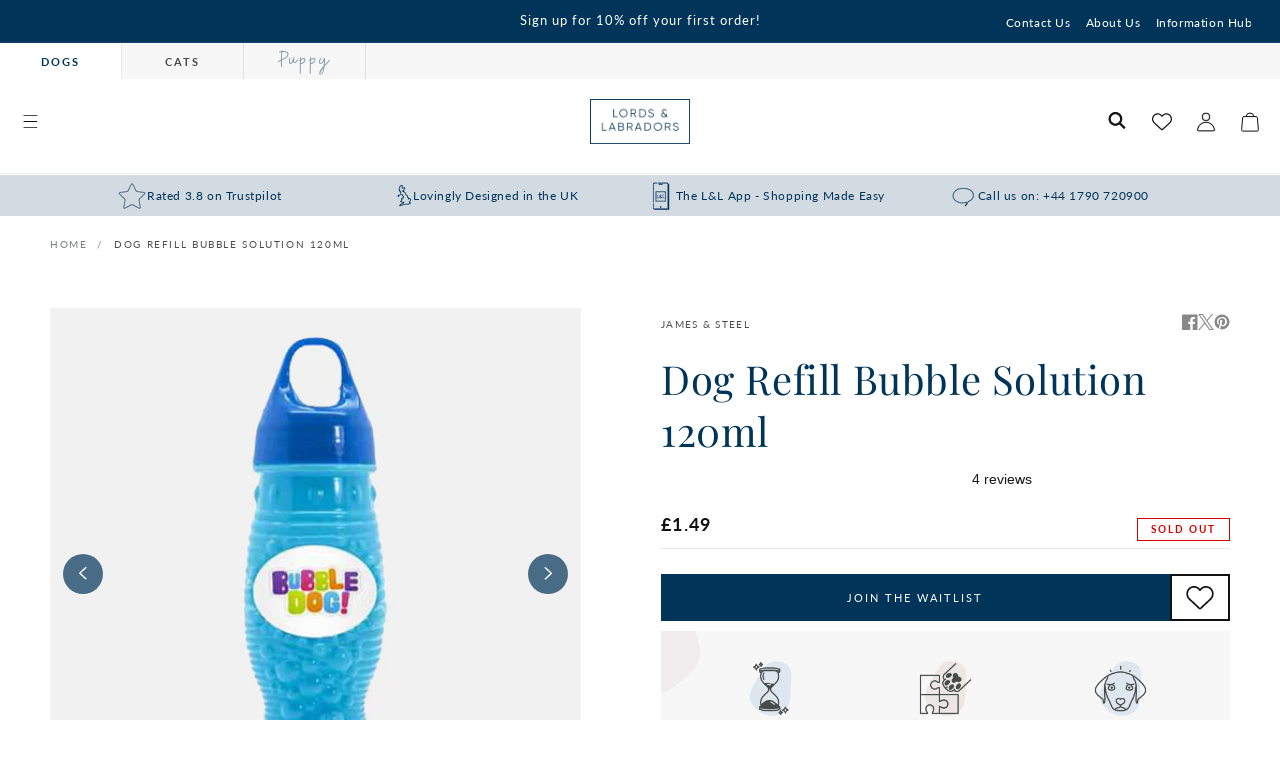

--- FILE ---
content_type: text/css
request_url: https://www.lordsandlabradors.co.uk/cdn/shop/t/414/assets/boost-pfs-custom.css?v=171479651973227943981678195399
body_size: -43
content:
.boost-pfs-container-default-box{padding:0}.boost-pfs-filter-left-col-inner{overflow-x:visible!important;overflow-y:visible!important}.boost-pfs-filter-left-col{width:20%;float:left}.boost-pfs-filter-right-col{width:80%;float:right;padding-left:30px}#boost-pfs-search-box-mobile:focus-visible{box-shadow:none}.boost-pfs-filter-mobile-toolbar-left>a{display:block}.boost-pfs-modal-backdrop,.boost-pfs-minicart-backdrop,.boost-pfs-minicart-wrapper.boost-pfs-minicart-active .boost-pfs-minicart-container{z-index:9999999998}.boost-pfs-search-no-result-body .sorting-wrapper{display:none}@media (min-width: 768px){#main-collection-product-grid{margin-top:0}.boost-pfs-filter-products{margin-left:-1rem}.boost-pfs-filter-top-sorting{display:flex;justify-content:flex-end}.collection-filters__item.sorting,.collection-product-count.light{align-self:center!important}}.boost-pfs-search-suggestion-header-view-all a,.boost-pfs-search-suggestion-item a{color:var(--color-base-text-opacity-85-percent)}.template-search .filters-toolbar-wrapper{margin-top:55px;margin-bottom:55px}.boost-pfs-search-result-toolbar{margin:0 auto;display:flex;align-items:center}.boost-pfs-search-result-panel-controls{display:flex}.boost-pfs-search-result-panel-item>button{font-size:15px;cursor:pointer}h3.boost-pfs-search-result-list-item-title{margin-top:0}.boost-pfs-search-result-pages.boost-pfs-container-default-box{margin-top:50px}.sorting-wrapper{border-bottom:1px solid #ededed}.filters-toolbar__item-child{padding:15px 0;display:flex;align-items:center}.filters-toolbar__item-child>.boost-pfs-filter-top-sorting{position:relative;margin-bottom:0;justify-content:flex-start}.filters-toolbar__item-child .collection-filters__label{margin:0 20px 0 0;width:unset}.filters-toolbar__item-child .collection-filters__sort{width:25rem;max-width:100%}.filters-toolbar__item-child svg{height:.6rem;pointer-events:none;position:absolute;top:calc(50% - .35rem);right:1.5rem}.template-search .boost-pfs-filter-tree{width:20%;float:left}.template-search .boost-pfs-filter-tree-h{width:100%;margin-left:0;margin-bottom:30px}.template-search .boost-pfs-filter-right{width:80%;float:right;padding-left:30px}.boost-pfs-filter-message{padding:0 1.5rem}.predictive-search{display:none!important}ul.boost-pfs-search-result-panel-controls>li button{cursor:pointer}.boost-pfs-container-default .facets__form{margin-bottom:1.5rem}.boost-pfs-container-default-box:after{display:table;content:"";clear:both}@media (max-width: 767px){.boost-pfs-filter-right-col{width:100%;float:none;padding-left:0}.facets__wrapper{display:none!important}.collection-filters{grid-template-columns:repeat(1,auto)!important}.collection-filters__item.sorting{padding:initial}.boost-pfs-container-default .facets__form{gap:0 2.5rem}.template-search .boost-pfs-filter-tree-mobile-button>button{position:relative}.filters-toolbar__item-child .collection-filters__sort{width:100%}.template-search .boost-pfs-filter-right{width:100%;padding-left:0}.overflow-hidden-tablet .boost-pfs-filter-tree-mobile-button.boost-pfs-filter-stick{z-index:2}.boost-pfs-filter-tree-mobile-button.boost-pfs-filter-stick{width:calc(100% - 30px)}}.boost-pfs-search-result-collections .boost-pfs-search-result-list-item>a,.boost-pfs-search-result-pages .boost-pfs-search-result-list-item>a{text-decoration:none}
/*# sourceMappingURL=/cdn/shop/t/414/assets/boost-pfs-custom.css.map?v=171479651973227943981678195399 */


--- FILE ---
content_type: text/css
request_url: https://www.lordsandlabradors.co.uk/cdn/shop/t/414/assets/stmt-section-announcement-bar.css?v=156878399970315743831732547952
body_size: -268
content:
#shopify-section-stmt-announcement-bar{z-index:6}.announcement-bar{border-bottom:.1rem solid rgba(var(--color-foreground),.08);color:rgb(var(--color-foreground));padding:0 2rem;position:relative}@media screen and (min-width: 1280px){.announcement-bar:first-child{padding-left:280px}}.announcement-bar.has-secondary-links{display:flex;align-items:center}.announcement-bar__link{display:block;padding:1rem;text-decoration:none;flex:1}.announcement-bar__link:hover{color:rgb(var(--color-foreground));background-color:rgba(var(--color-card-hover),.04)}.announcement-bar__link .announcement-bar__message{padding:0}.announcement-bar__message{padding:1rem 0;margin:0;letter-spacing:.1rem}.announcement-bar__message--countdown{align-items:center;display:flex;justify-content:center}.announcement-bar__message p{margin:0;font-size:1.25rem}.announcement-bar__countdown{font-size:1.25rem;margin-left:.75rem}.announcement-bar__linklist{display:inline-flex;align-items:center;list-style:none;margin:0;padding:0}@media screen and (max-width: 989px){.announcement-bar__linklist{display:none}}.announcement-bar__linklist li a{color:inherit;font-size:1.2rem;padding:0 .75rem;text-decoration:none;z-index:2}.announcement-bar__linklist li a:hover{text-decoration:underline}.announcement-bar__close{position:absolute;right:0;height:100%;display:flex;align-items:center;padding:.5rem;z-index:3}@media screen and (min-width: 990px){.announcement-bar__close{display:none}}.announcement-bar .icon-close-small{width:18px;height:18px}
/*# sourceMappingURL=/cdn/shop/t/414/assets/stmt-section-announcement-bar.css.map?v=156878399970315743831732547952 */


--- FILE ---
content_type: text/css
request_url: https://www.lordsandlabradors.co.uk/cdn/shop/t/414/assets/stmt-component-cart-drawer.css?v=4708122524399210811733996715
body_size: 1039
content:
.drawer{position:fixed;z-index:1000;left:0;top:0;width:100vw;height:100%;display:flex;justify-content:flex-end;background:rgba(var(--color-foreground),.5);-webkit-backdrop-filter:blur(5px);backdrop-filter:blur(5px);transition:visibility var(--duration-default) ease}.drawer.active{visibility:visible}.drawer__inner{height:100%;width:40rem;max-width:calc(100vw - 3rem);padding:0 2rem;border:.1rem solid rgba(var(--color-foreground),.2);border-right:0;background-color:rgb(var(--color-background));overflow:hidden;display:flex;flex-direction:column;transform:translate(100%);transition:transform var(--duration-default) ease}.drawer__inner-empty{height:100%;padding:0 2rem;background-color:rgb(var(--color-background));overflow:hidden;display:flex;flex-direction:column}.cart-drawer__warnings{display:flex;flex-direction:column;flex:1;justify-content:center}cart-drawer.is-empty .drawer__inner{display:grid;grid-template-rows:1fr;align-items:center;padding:0}cart-drawer.is-empty .drawer__header{display:none}cart-drawer:not(.is-empty) .cart-drawer__warnings,cart-drawer:not(.is-empty) .cart-drawer__collection{display:none}.cart-drawer__warnings--has-collection .cart__login-title{margin-top:2.5rem}.drawer.active .drawer__inner{transform:translate(0)}.drawer__header{position:relative;background-color:rgb(var(--color-background));padding:2rem 0;display:flex;justify-content:space-between;align-items:center;border-bottom:1px solid rgba(var(--color-foreground),.2)}.drawer__heading{margin:0;font-family:var(--font-body-family);font-size:1.6rem;font-weight:500;display:flex;gap:1rem;align-items:center;margin-bottom:-1.2rem}.drawer__heading_icon{width:20px;height:20px;border-radius:100%;background:green;display:inline-flex;align-items:center;justify-content:center}.drawer__heading_icon svg{max-width:13px}.drawer__heading_icon svg path{fill:#fff}.drawer__close{display:inline-block;padding:0;min-width:2.4rem;min-height:2.4rem;color:rgba(var(--color-foreground),.6);background-color:transparent;border:none;cursor:pointer}.cart-drawer__empty-content .drawer__close{position:absolute;right:15px;top:15px}.drawer__close svg{height:2.4rem;width:2.4rem}.drawer__contents{flex-grow:1;display:flex;flex-direction:column}.drawer__footer{background-color:rgb(var(--color-background));border-top:.1rem solid rgba(var(--color-foreground),.2);padding:2rem;margin:0 -2rem}cart-drawer-items.is-empty+.drawer__footer{display:none}.drawer__footer>details{margin-top:-2rem;border-bottom:.1rem solid rgba(var(--color-foreground),.2)}.drawer__footer>details[open]{padding-bottom:2rem}.drawer__footer summary{display:flex;position:relative;line-height:1;padding:2rem 0}.drawer__footer>details+.cart-drawer__footer{padding-top:2rem}cart-drawer{position:fixed;top:0;left:0;width:100vw;height:100%}.cart-drawer__overlay{position:fixed;top:0;right:0;bottom:0;left:0}.cart-drawer__overlay:empty{display:block}.cart-drawer__form{flex-grow:1;display:flex;flex-wrap:wrap}.cart-drawer__collection{margin:0 2.5rem 2rem}.cart-drawer .drawer__cart-items-wrapper{flex-grow:1}.cart-drawer .cart-items,.cart-drawer tbody{display:block;width:100%}.cart-drawer thead{display:inline-table;width:100%;position:sticky;top:0;z-index:2;background-color:rgb(var(--color-base-background-1))}cart-drawer-items{overflow-y:auto;overflow-x:hidden;flex:1}@media screen and (max-height: 650px){cart-drawer-items{overflow:visible}.drawer__inner{overflow:scroll}}.cart-drawer .cart-item{display:grid;grid-template:repeat(2,auto) / repeat(4,1fr);gap:.5rem;margin-bottom:0;border-top:1px solid rgba(var(--color-foreground),.2)}.cart-drawer .cart-item:first-child{border-top:none}cart-drawer-items .cart-item:last-child{margin-bottom:1rem}.cart-drawer .cart-item__media{grid-row:1 / 3}.cart-drawer .cart-item__image{max-width:100%;width:96%}.cart-drawer .cart-items thead{margin-bottom:.5rem}.cart-drawer .cart-items thead th:first-child,.cart-drawer .cart-items thead th:last-child{width:0;padding:0}.cart-drawer .cart-items thead th:nth-child(2){width:50%;padding-left:0}.cart-drawer .cart-items thead tr{display:table-row;margin-bottom:0}.cart-drawer .cart-items th{border-bottom:.1rem solid rgba(var(--color-foreground),.08)}cart-drawer-items .cart-item:last-child{margin-bottom:2rem}.cart-drawer .cart-item .loading-overlay{right:5px;padding-top:2.5rem}.cart-drawer .cart-items td{padding:2rem 0 1rem}.cart-drawer__recommendations .cart-items .cart-item:first-child td{padding-top:0}.cart-drawer__recommendations .cart-items .cart-item:last-child td{padding-bottom:0}.cart-drawer .cart-item>td+td{padding-left:1rem}.cart-drawer .cart-item__details{width:auto;grid-column:2 / 5}.cart-drawer .cart-item__totals{pointer-events:none;display:flex;align-items:flex-start;justify-content:flex-end}.cart-drawer.cart-drawer .cart-item__price-wrapper>*:only-child{margin-top:0}.cart-drawer .cart-item__price-wrapper .cart-item__discounted-prices{display:flex;flex-direction:column;gap:.6rem}.cart-drawer .unit-price{margin-top:.6rem}.cart-drawer .cart-items .cart-item__quantity{padding-top:0;grid-column:2 / 5}.cart-drawer .cart-item cart-remove-button{margin-top:0}.cart-drawer .cart-item cart-remove-button button{font-weight:500!important;text-decoration:underline;font-size:1.3rem!important;letter-spacing:0;text-transform:capitalize;color:rgba(var(--color-foreground),.55)}.cart-drawer__footer>*+*{margin-top:1rem}.cart-drawer__footer small{display:block;font-size:1.2rem}.cart-drawer__footer small a{color:rgba(var(--color-foreground),.7)}.cart-drawer .price{line-height:1}.cart-drawer .tax-note{margin:1.2rem 0 1rem auto;text-align:left}.cart-drawer .product-option dd{word-break:break-word}.cart-drawer details[open]>summary .icon-caret{transform:rotate(180deg)}.cart-drawer .cart__checkout-button{max-width:none}.drawer__footer .cart__dynamic-checkout-buttons{max-width:100%}.drawer__footer #dynamic-checkout-cart ul{flex-wrap:wrap!important;flex-direction:row!important;margin:.5rem -.5rem 0 0!important;gap:.5rem}.drawer__footer [data-shopify-buttoncontainer]{justify-content:flex-start}.drawer__footer #dynamic-checkout-cart ul>li{flex-basis:calc(50% - .5rem)!important;margin:0!important}.drawer__footer #dynamic-checkout-cart ul>li:only-child{flex-basis:100%!important;margin-right:.5rem!important}@media screen and (min-width: 750px){.drawer__footer #dynamic-checkout-cart ul>li{flex-basis:calc(100% / 3 - .5rem)!important;margin:0!important}.drawer__footer #dynamic-checkout-cart ul>li:first-child:nth-last-child(2),.drawer__footer #dynamic-checkout-cart ul>li:first-child:nth-last-child(2)~li,.drawer__footer #dynamic-checkout-cart ul>li:first-child:nth-last-child(4),.drawer__footer #dynamic-checkout-cart ul>li:first-child:nth-last-child(4)~li{flex-basis:calc(50% - .5rem)!important}}cart-drawer-items::-webkit-scrollbar{width:3px}cart-drawer-items::-webkit-scrollbar-thumb{background-color:rgba(var(--color-foreground),.7);border-radius:100px}cart-drawer-items::-webkit-scrollbar-track-piece{margin-top:31px}.cart-drawer__recommendations{margin:0 -2rem;padding:2rem;background-color:rgb(var(--color-base-background-2));box-shadow:0 0 12px #0000}.cart-drawer__recommendations h4{margin-top:0;color:rgb(var(--color-base-accent-1));font-size:calc(var(--font-heading-scale) * 1.8rem)}@media screen and (min-width: 990px){.cart-drawer{display:flex;align-items:center;justify-content:flex-end;width:100%}}
/*# sourceMappingURL=/cdn/shop/t/414/assets/stmt-component-cart-drawer.css.map?v=4708122524399210811733996715 */


--- FILE ---
content_type: text/css
request_url: https://www.lordsandlabradors.co.uk/cdn/shop/t/414/assets/stmt-component-price.css?v=173617176300042895551684511206
body_size: -24
content:
.price{font-size:1.4rem;letter-spacing:.1rem;line-height:calc(1 + .5 / var(--font-body-scale));color:rgb(var(--color-foreground));font-weight:600}.price>*{display:inline-block;vertical-align:top}.price.price--unavailable{visibility:hidden}.price--end{text-align:right}.price .price-item{display:inline-block;margin:0 .5rem 0 0}.price__regular .price-item--regular{margin-right:0}.price-item--sale{color:rgb(var(--color-base-red))}.price:not(.price--show-badge) .price-item--last:last-of-type{margin:0}.price--show-badge{display:flex;align-items:center;justify-content:space-between}@media screen and (min-width: 750px){.price{margin-bottom:0}}.price--large{font-size:1.6rem;line-height:calc(1 + .5 / var(--font-body-scale));letter-spacing:.13rem}@media screen and (min-width: 750px){.price--large{font-size:1.8rem}}.price--on-sale{display:flex!important;flex-direction:row;align-items:center;justify-content:space-between}.price--sold-out .price__availability,.price__regular{display:block}.price__sale,.price__availability,.price .price__badge-sale,.price .price__badge-sold-out,.price--on-sale .price__regular,.price--on-sale .price__availability{display:none}.price--sold-out .price__badge-sold-out,.price--on-sale .price__badge-sale{display:inline-block}.price--on-sale .price__sale{display:flex;flex-direction:row;flex-wrap:wrap}.price--center{display:initial;justify-content:center}.price--on-sale .price-item--regular{text-decoration:line-through}.unit-price{display:block;font-size:1.1rem;letter-spacing:.04rem;line-height:calc(1 + .2 / var(--font-body-scale));margin-top:.2rem;text-transform:uppercase;color:rgba(var(--color-foreground),.7)}.price__badge-container{display:flex;align-items:center}.price__stock-level{font-weight:600;font-size:1.1rem;text-transform:uppercase;letter-spacing:1px;color:#269f1b}.price__stock-level .in-stock-icon{background-color:#269f1b;color:#fff;height:18px;width:18px;border-radius:100%;display:inline-flex;align-items:center;justify-content:center}.price__stock-level .in-stock-icon svg{width:70%}.price__stock-level.low-stock{color:#ee9441}.price__stock-level+.card__badge{margin-left:1rem;position:relative;left:0}
/*# sourceMappingURL=/cdn/shop/t/414/assets/stmt-component-price.css.map?v=173617176300042895551684511206 */


--- FILE ---
content_type: text/css
request_url: https://www.lordsandlabradors.co.uk/cdn/shop/t/414/assets/stmt-section-hotspots.css?v=176748494152482214401692000390
body_size: 157
content:
hot-spots>.grid{flex-direction:column-reverse;row-gap:calc(var(--grid-mobile-vertical-spacing)*2)}@media screen and (min-width: 750px){hot-spots>.grid{flex-direction:row;display:flex;align-items:center;justify-content:center;column-gap:calc(var(--grid-desktop-horizontal-spacing)*11)}hot-spots>.grid .grid__item:last-of-type{padding-right:calc(var(--grid-desktop-horizontal-spacing)*5)}}.hotspots__content-header{color:rgb(var(--color-base-accent-1))}.hostspots-section:not(.color-background-2) .hotspots__container{background:rgb(var(--color-base-background-2))}.hotspots__container{padding:3rem 6rem}@media screen and (max-width: 768px){.hotspots__container{background:unset}}.hotspots__image{position:relative;width:100%}.hotspots__image img{width:100%;display:block;height:auto}.hotspot{width:30px;height:30px;background:rgba(var(--color-foreground),.3);display:inline-flex;align-items:center;justify-content:center;border-radius:100%;position:absolute;top:var(--position-y);left:var(--position-x);cursor:pointer;box-shadow:0 0 rgba(var(--color-foreground),.3);transform:scale(1);animation:pulse 2.5s infinite}.hotspot__inner{width:14px;height:14px;background:rgb(var(--color-background));display:block;border-radius:100%;transition:all .5s ease-in-out}.hotspot.is-active .hotspot__inner{background:rgb(var(--color-base-accent-1))}@keyframes pulse{0%{transform:scale(.95);box-shadow:0 0 rgba(var(--color-foreground),.5)}70%{transform:scale(1);box-shadow:0 0 0 10px rgba(var(--color-foreground),0)}to{transform:scale(.95);box-shadow:0 0 rgba(var(--color-foreground),0)}}.hotspot__slider{text-align:center;width:80%;margin:0 auto}.hotspot__slider .slider--desktop{scroll-padding-left:0!important}.hotspot__slider .slider--desktop .slider__slide:first-child{scroll-margin-left:0!important;margin-left:0!important}.hotspot__slider h4{color:rgb(var(--color-base-accent-1))}.hotspot__slider p{margin-bottom:0;font-size:1.3rem}.hotspot__slider .slider-buttons__bold{display:flex!important;position:absolute;top:50%;transform:translateY(-50%);width:100%;justify-content:space-between}.hotspot__slider .slider-buttons__bold .slider-button--next{margin-right:-35px}.hotspot__slider .slider-buttons__bold .slider-button--prev{margin-left:-35px}.hotspots__usp-left,.hotspots__usp-right{color:rgb(var(--color-base-accent-1));font-size:3rem;display:block;max-width:150px;text-align:center;line-height:1;position:absolute;padding-top:10px}.hotspots__usp-left{background-image:url(stmt-patch-beige.svg);background-position:top center;background-repeat:no-repeat;background-size:contain}.hotspots__usp-right{background-image:url(stmt-patch-blue.svg);background-position:top center;background-repeat:no-repeat;background-size:contain}.hotspots__usp-left>svg{display:block;margin-left:auto;position:absolute;right:0}.hotspots__usp-right>svg{display:block;margin-right:auto;position:absolute}.hotspots__usp-left{top:10%;left:-170px}.hotspots__usp-right{top:50%;right:-170px}.hotspots__usp-container{display:flex;justify-content:space-between;margin-bottom:0}@media screen and (max-width: 989px){.hotspots__usp-left,.hotspots__usp-right{position:relative;left:0;top:0;right:0}.hotspots__usp-container{margin-bottom:6rem}}
/*# sourceMappingURL=/cdn/shop/t/414/assets/stmt-section-hotspots.css.map?v=176748494152482214401692000390 */


--- FILE ---
content_type: text/javascript; charset=utf-8
request_url: https://www.lordsandlabradors.co.uk/products/dog-refill-bubble-solution-120-ml.js
body_size: 513
content:
{"id":6786016346225,"title":"Dog Refill Bubble Solution 120ml","handle":"dog-refill-bubble-solution-120-ml","description":"\u003cul\u003e\n\u003cli\u003eBubble refill solution\u003c\/li\u003e\n\u003cli\u003ePet safe formula\u003c\/li\u003e\n\u003cli\u003ePeanut butter scented\u003c\/li\u003e\n\u003cli\u003eGreat for interactive play and bonding with your pup\u003c\/li\u003e\n\u003c\/ul\u003e","published_at":"2022-09-21T11:53:33+01:00","created_at":"2022-09-21T11:50:58+01:00","vendor":"James \u0026 Steel","type":"Dog Toys","tags":["brand_James \u0026 Steel","breed_Giant","breed_Large","breed_Medium","breed_Toy\/Small","bubbles","category_Bubbles","dog party","dog toys","dog_toys","dogs","explore","interactive dog toys","life_stage_adult","life_stage_puppy","life_stage_senior","New Puppy Gifts","spring","type_Interactive Dog Toy","umbrella:blue"],"price":149,"price_min":149,"price_max":149,"available":false,"price_varies":false,"compare_at_price":null,"compare_at_price_min":0,"compare_at_price_max":0,"compare_at_price_varies":false,"variants":[{"id":39964731179121,"title":"Default Title","option1":"Default Title","option2":null,"option3":null,"sku":"0BD100","requires_shipping":true,"taxable":true,"featured_image":null,"available":false,"name":"Dog Refill Bubble Solution 120ml","public_title":null,"options":["Default Title"],"price":149,"weight":200,"compare_at_price":null,"inventory_management":"shopify","barcode":"5033190006380","quantity_rule":{"min":1,"max":null,"increment":1},"quantity_price_breaks":[],"requires_selling_plan":false,"selling_plan_allocations":[]}],"images":["\/\/cdn.shopify.com\/s\/files\/1\/0025\/8467\/4417\/files\/DogRefillBubbleSolution120ml.jpg?v=1713366382"],"featured_image":"\/\/cdn.shopify.com\/s\/files\/1\/0025\/8467\/4417\/files\/DogRefillBubbleSolution120ml.jpg?v=1713366382","options":[{"name":"Title","position":1,"values":["Default Title"]}],"url":"\/products\/dog-refill-bubble-solution-120-ml","media":[{"alt":null,"id":23924544831601,"position":1,"preview_image":{"aspect_ratio":1.0,"height":1400,"width":1400,"src":"https:\/\/cdn.shopify.com\/s\/files\/1\/0025\/8467\/4417\/files\/DogRefillBubbleSolution120ml.jpg?v=1713366382"},"aspect_ratio":1.0,"height":1400,"media_type":"image","src":"https:\/\/cdn.shopify.com\/s\/files\/1\/0025\/8467\/4417\/files\/DogRefillBubbleSolution120ml.jpg?v=1713366382","width":1400}],"requires_selling_plan":false,"selling_plan_groups":[]}

--- FILE ---
content_type: image/svg+xml
request_url: https://www.lordsandlabradors.co.uk/cdn/shop/t/414/assets/small-patch-left.svg
body_size: -172
content:
<svg width="100" height="200" viewBox="0 0 100 200" fill="none" xmlns="http://www.w3.org/2000/svg">
<g clip-path="url(#clip0_27_2)">
<mask id="mask0_27_2" style="mask-type:alpha" maskUnits="userSpaceOnUse" x="0" y="0" width="100" height="200">
<path d="M100 0H0V200H100V0Z" fill="#D9D9D9"/>
</mask>
<g mask="url(#mask0_27_2)">
<path d="M-97.4092 120.209C-97.1214 125.514 -95.7998 131.008 -93.2185 136.682C-76.556 173.295 -23.0378 216.065 18.3565 193.52C35.9503 183.939 52.4167 168.391 67.4135 155.211C89.8867 135.459 101.333 113.71 96.0872 82.987C91.9261 58.6133 83.337 30.0311 63.8644 13.3729C53.2969 4.33248 38.5676 -0.646488 25.155 3.00368C14.1086 6.01016 5.38669 14.2087 -3.49605 21.4332C-33.8036 46.0823 -99.9748 72.8444 -97.4096 120.21" fill="#EFEDED"/>
</g>
</g>
<defs>
<clipPath id="clip0_27_2">
<rect width="100" height="200" fill="white"/>
</clipPath>
</defs>
</svg>


--- FILE ---
content_type: image/svg+xml
request_url: https://www.lordsandlabradors.co.uk/cdn/shop/t/414/assets/small-patch-right.svg
body_size: -522
content:
<svg width="255" height="100" viewBox="0 0 255 100" fill="none" xmlns="http://www.w3.org/2000/svg">
<g clip-path="url(#clip0_27_8)">
<mask id="mask0_27_8" style="mask-type:alpha" maskUnits="userSpaceOnUse" x="0" y="0" width="255" height="100">
<path d="M255 100L255 0L0.205475 -1.11374e-05L0.20547 100L255 100Z" fill="#D9D9D9"/>
</mask>
<g mask="url(#mask0_27_8)">
<path fill-rule="evenodd" clip-rule="evenodd" d="M253.578 78.6725C253.653 95.6855 254.111 113.14 249.939 125.74C246.22 136.973 238.987 144.713 231.515 151.804C222.52 160.341 213.704 169.665 203.083 176.35C187.908 185.901 158.574 191.132 139.849 195.582C129.231 198.106 115.904 197.606 103 197.606C58.8113 197.609 42.0623 189.912 20.6596 162.179C12.8633 152.077 4.163 142.928 1.55375 127.005C-0.520905 114.345 1.57429 98.5547 4.0558 88.7944C14.7092 46.8872 41.0164 25.4444 80.4808 16.168C98.0185 12.0461 117.668 14.5989 137.573 12.3728C145.838 9.58904 154.102 6.80551 162.366 4.02215C176.488 0.392026 202.977 2.0047 213.999 7.0588C240.871 19.3793 245.988 44.29 253.578 78.6725Z" fill="#EFEDED"/>
</g>
</g>
<defs>
<clipPath id="clip0_27_8">
<rect width="100" height="254.795" fill="white" transform="translate(255) rotate(90)"/>
</clipPath>
</defs>
</svg>


--- FILE ---
content_type: text/javascript
request_url: https://www.lordsandlabradors.co.uk/cdn/shop/t/414/assets/stmt-cart-drawer.js?v=77565522070733080371751892576
body_size: 417
content:
class CartDrawer extends HTMLElement{constructor(){super(),this.addEventListener("keyup",evt=>evt.code==="Escape"&&this.close()),this.querySelector("#CartDrawer-Overlay").addEventListener("click",this.close.bind(this)),this.setHeaderCartIconAccessibility(),document.addEventListener("open-cart",event=>{this.open()}),this.addEventListener("click",event=>{const recommendations=this.querySelector(".basket-recommendations__products"),innerDrawer=this.querySelector(".drawer__inner");innerDrawer.contains(event.target)?!recommendations.contains(event.target)&&!innerDrawer.contains(event.target)&&this.close():this.close()})}setHeaderCartIconAccessibility(){const cartLink=document.querySelector("#cart-icon-bubble");cartLink.setAttribute("role","button"),cartLink.setAttribute("aria-haspopup","dialog"),cartLink.addEventListener("click",event=>{event.preventDefault(),this.open(cartLink)}),cartLink.addEventListener("keydown",event=>{event.code.toUpperCase()==="SPACE"&&(event.preventDefault(),this.open(cartLink))})}open(triggeredBy){triggeredBy&&this.setActiveElement(triggeredBy);const cartDrawerNote=this.querySelector('[id^="Details-"] summary');cartDrawerNote&&!cartDrawerNote.hasAttribute("role")&&this.setSummaryAccessibility(cartDrawerNote),setTimeout(()=>{this.classList.add("animate","active")}),this.addEventListener("transitionend",()=>{const containerToTrapFocusOn=this.classList.contains("is-empty")?this.querySelector(".drawer__inner-empty"):document.getElementById("CartDrawer"),focusElement=this.querySelector(".drawer__inner")||this.querySelector(".drawer__close");trapFocus(containerToTrapFocusOn,focusElement)},{once:!0}),document.dispatchEvent(new CustomEvent("swym:cart-loaded")),document.dispatchEvent(new CustomEvent("reload-trustpilot",{detail:{parent:this}})),this.hideChatWidget(),document.body.classList.add("overflow-hidden")}close(){this.classList.remove("active"),removeTrapFocus(this.activeElement),this.hideChatWidget(),document.body.classList.remove("overflow-hidden")}setSummaryAccessibility(cartDrawerNote){cartDrawerNote.setAttribute("role","button"),cartDrawerNote.setAttribute("aria-expanded","false"),cartDrawerNote.nextElementSibling.getAttribute("id")&&cartDrawerNote.setAttribute("aria-controls",cartDrawerNote.nextElementSibling.id),cartDrawerNote.addEventListener("click",event=>{event.currentTarget.setAttribute("aria-expanded",!event.currentTarget.closest("details").hasAttribute("open"))}),cartDrawerNote.parentElement.addEventListener("keyup",onKeyUpEscape)}renderContents(parsedState,cartAdd){this.querySelector(".drawer__inner").classList.contains("is-empty")&&this.querySelector(".drawer__inner").classList.remove("is-empty"),this.getSectionsToRender().forEach(section=>{const sectionElement=section.selector?document.querySelector(section.selector):document.getElementById(section.id);sectionElement.innerHTML=this.getSectionInnerHTML(parsedState.sections[section.id],section.selector)}),cartAdd&&(this.querySelector(".drawer__heading_icon").classList.remove("hidden"),this.querySelector(".drawer__heading_text").innerHTML=window.cartStrings.added),setTimeout(()=>{this.querySelector("#CartDrawer-Overlay").addEventListener("click",this.close.bind(this)),this.open()})}getSectionInnerHTML(html,selector=".shopify-section"){return new DOMParser().parseFromString(html,"text/html").querySelector(selector).innerHTML}getSectionsToRender(){return[{id:"stmt-cart-drawer",selector:"#CartDrawer"},{id:"cart-icon-bubble"}]}getSectionDOM(html,selector=".shopify-section"){return new DOMParser().parseFromString(html,"text/html").querySelector(selector)}setActiveElement(element){this.activeElement=element}hideChatWidget(){const chatWidget=document.getElementById("gorgias-chat-container");chatWidget&&chatWidget.classList.toggle("hidden")}}customElements.define("cart-drawer",CartDrawer);class CartDrawerItems extends CartItems{getSectionsToRender(){return[{id:"CartDrawer",section:"stmt-cart-drawer",selector:".drawer__inner"},{id:"cart-icon-bubble",section:"cart-icon-bubble",selector:".shopify-section"}]}}customElements.define("cart-drawer-items",CartDrawerItems);
//# sourceMappingURL=/cdn/shop/t/414/assets/stmt-cart-drawer.js.map?v=77565522070733080371751892576


--- FILE ---
content_type: text/javascript
request_url: https://eu1-config.doofinder.com/2.x/45c9164b-4ca3-452b-b9e4-1169b9c8a1e7.js
body_size: 737
content:
(function (l, a, y, e, r, s, _) {
  l['DoofinderAppsObject'] = r; l[r] = l[r] || function () { (l[r].q = l[r].q || []).push(arguments) };
  s = a.createElement(y); s.async = 1; s.src = e; _ = a.getElementsByTagName(y)[0]; _.parentNode.insertBefore(s, _)
})(window, document, 'script', 'https://cdn.doofinder.com/apps/loader/2.x/loader.min.js', 'doofinderApp');

doofinderApp("config", "store", "45c9164b-4ca3-452b-b9e4-1169b9c8a1e7")
doofinderApp("config", "zone", "eu1")

doofinderApp("config", "settings",
[{"vsn":"1.0","apps":[{"name":"layer","type":"search","options":{"trigger":"input[name='q'], #SearchInput, input[name='search_query'], input[id^='search_query'], header .header__search details summary, header button.site-header__search-toggle","zone":"eu1-b","url_hash":true},"overrides":{"autoload":{"desktop":null,"mobile":null},"layout":"Fullscreen","custom_css":{"desktop":[""],"mobile":[""]},"custom_properties":{"desktop":["--df-accent-primary: #01395c;\n--df-accent-primary-hover: #012943;\n--df-accent-primary-active: #001A2A;"],"mobile":["--df-accent-primary: #01395c;\n--df-accent-primary-hover: #012943;\n--df-accent-primary-active: #001A2A;"]},"search_query_retention":true}}],"settings":{"defaults":{"currency":"AUD","language":"en-GB","hashid":"cc8342dc048215201a397c8f5db5a493"},"account_code":"14e9d6b867518f523b479b3df77cdb","search_engines":{"en-GB":{"AUD":"cc8342dc048215201a397c8f5db5a493"}},"checkout_css_selector":null,"checkout_summary_urls":[],"checkout_confirmation_urls":[{"value":"/thank_you","match_type":"contains"},{"value":"/thank-you","match_type":"contains"}],"sales_api_integration":false,"require_cookies_consent":false,"page_type_mappings":[{"id":323650,"type":"category_pages","match_conditions":[]},{"id":323651,"type":"home","match_conditions":[]},{"id":323652,"type":"product_pages","match_conditions":[]},{"id":323653,"type":"shopping_cart","match_conditions":[]}],"register_visits":true,"register_checkouts":false,"ga4_integration":false,"integrations_list":[],"platform_integration_type":"shopify","user_history_enabled":false}}])

--- FILE ---
content_type: text/javascript
request_url: https://www.lordsandlabradors.co.uk/cdn/shop/t/414/assets/stmt-sticky-add-to-cart.js?v=58526880358633029061713265541
body_size: -553
content:
class StickyAddToCart extends HTMLElement{constructor(){super(),this.listeners()}listeners(){const options={rootMargin:"0px",threshold:1},observer=new IntersectionObserver(this.toggleDisplay,options),target=document.querySelector(".product-form__buttons");observer.observe(target)}toggleDisplay(entries){const stickyBar=document.querySelector("sticky-add-to-cart");stickyBar&&entries.forEach(entry=>{entry.isIntersecting?stickyBar.classList.remove("is-active"):stickyBar.classList.add("is-active")})}}customElements.define("sticky-add-to-cart",StickyAddToCart);
//# sourceMappingURL=/cdn/shop/t/414/assets/stmt-sticky-add-to-cart.js.map?v=58526880358633029061713265541


--- FILE ---
content_type: text/javascript
request_url: https://www.lordsandlabradors.co.uk/cdn/shop/t/414/assets/stmt-mini-card-variant-selects.js?v=109851688782614518091729154194
body_size: 932
content:
class MiniCardVariantSelects extends HTMLElement{constructor(){super(),this.containers=this.querySelectorAll(".product__small-variant"),this.miniCard=this.closest(".mini-card-wrapper"),this.activeSize=document.querySelector("variant-radios input[name='Size']:checked"),this.addDropdownListeners(),this.observeMainVariant(),this.onVariantChange(),this.addEventListener("change",this.onVariantChange),this.activeSize&&this.updateSizeOnVariantChange(this.activeSize.value)}onVariantChange(){this.updateOptions(),this.updateMasterId(),this.updateVariantInput(),this.updateDropdownOptions(),this.updateLabels(),this.renderProductInfo()}addDropdownListeners(){this.containers.forEach(container=>{const select=container.querySelector(".card__select"),label=container.querySelector(".form__label"),dropdown=container.querySelector(".card__dropdown");if(dropdown.querySelectorAll(".card__item").length<=1)return this.hideSelect(container);label.addEventListener("click",()=>dropdown.classList.toggle("card__dropdown--active")),window.addEventListener("click",event=>{!select.contains(event.target)&&dropdown?.classList.contains("card__dropdown--active")&&dropdown.classList.remove("card__dropdown--active")}),this.addVariantChangeListener(container,dropdown)})}hideSelect(container){container.querySelector(".card__select .icon-caret").classList.add("hidden")}addVariantChangeListener(container,dropdown){const options=dropdown.querySelectorAll(".card__item"),select=container.querySelector("select"),selectOptions=select.querySelectorAll("option");options.forEach(option=>{option.addEventListener("click",()=>{const value=option.dataset.value,selectedOption=Array.from(selectOptions).find(selectOption=>selectOption.value===value);selectedOption&&(select.value=selectedOption.value),dropdown.classList.remove("card__dropdown--active"),select.dispatchEvent(new Event("change",{bubbles:!0}))})})}updateMasterId(){this.currentVariant=this.getVariantData().find(variant=>!variant.options.map((option,index)=>this.options[index]===option).includes(!1))}getVariantData(){return this.variantData=this.variantData||JSON.parse(this.querySelector('[type="application/json"]').textContent),this.variantData}updateOptions(){this.options=Array.from(this.querySelectorAll("select"),select=>select.value)}updateVariantInput(){const input=this.miniCard.querySelector("product-form").querySelector('input[name="id"]');input.value=this.currentVariant.id,input.dispatchEvent(new Event("change",{bubbles:!0}))}renderProductInfo(){const requestedVariantId=this.currentVariant.id,url=`${this.dataset.url}?variant=${requestedVariantId}&section_id=${this.dataset.section}`;fetch(url).then(response=>response.text()).then(responseText=>{if(this.currentVariant.id!==requestedVariantId)return;const html=new DOMParser().parseFromString(responseText,"text/html"),price=html.querySelector(".price-item"),images=html.querySelectorAll("img"),newPrice=this.miniCard.querySelector(".price-item"),newImage=this.miniCard.querySelector(".card__media .media img:first-of-type"),newHoverImage=this.miniCard.querySelector(".card__media .media img:last-of-type");newImage.classList.add("transition"),newHoverImage.classList.add("transition"),newPrice&&price&&(newPrice.innerHTML=price.innerHTML),images.length>0&&newImage&&newHoverImage&&(newImage.outerHTML=images[0].outerHTML,newHoverImage.outerHTML=images[1].outerHTML,images[0].onload=function(){newImage.classList.remove("transition")},images[1].onload=function(){newHoverImage.classList.remove("transition")}),this.toggleAddButton(!this.currentVariant.available,window.variantStrings.soldOut,!0,this.currentVariant)})}updateLabels(){this.containers.forEach((container,index)=>{const label=container.querySelector(".form__label"),text=label.querySelector(".card__label"),swatch=label.querySelector(".product__small-swatch");text.innerHTML=this.options[index],swatch&&container.querySelector(".card__dropdown").querySelectorAll(".card__item").forEach(option=>{if(option.dataset.value===this.options[index]){const newSwatch=option.querySelector("span");swatch.replaceWith(newSwatch.cloneNode(!0))}})})}updateDropdownOptions(){this.miniCard.querySelectorAll(".card__dropdown").forEach((dropdown,index)=>{dropdown.querySelectorAll(".card__item").forEach(option=>{option.dataset.value===this.options[index]?option.classList.add("card__item--active"):option.classList.remove("card__item--active")})})}toggleAddButton(disable=!0,text,modifyClass=!0,currentVariant){const productForm=this.miniCard.querySelector("product-form");if(!productForm)return;let button=productForm.querySelector('[name="add"]'),addButtonText=productForm.querySelector('[name="add"] > span'),personalised=currentVariant.option3==="Yes";button&&(disable?(button.setAttribute("disabled","disabled"),text&&(addButtonText.textContent=text)):(button.removeAttribute("disabled"),addButtonText.innerHTML=window.variantStrings.addToCart),personalised?(addButtonText.innerHTML=window.variantStrings.view,button.type="button",button.onclick=function(){window.location.href=`/variants/${currentVariant.id}`}):(button.type="submit",button.onclick=null),currentVariant&&currentVariant.preorder===!0&&(addButtonText.innerHTML=window.variantStrings.preorder))}observeMainVariant(){document.querySelectorAll("variant-radios input[name='Size']").forEach(radio=>{radio.addEventListener("click",()=>this.updateSizeOnVariantChange(radio.value))})}updateSizeOnVariantChange(value){this.containers.forEach(container=>{container.querySelector(".card__dropdown").querySelectorAll(".card__item").forEach(option=>{option.dataset.value===value&&option.click()})})}}customElements.define("mini-card-variant-selects",MiniCardVariantSelects);
//# sourceMappingURL=/cdn/shop/t/414/assets/stmt-mini-card-variant-selects.js.map?v=109851688782614518091729154194


--- FILE ---
content_type: text/javascript
request_url: https://www.lordsandlabradors.co.uk/cdn/shop/t/414/assets/stmt-announcement-bar.js?v=56055350825922511731695904937
body_size: -480
content:
class AnnouncementBar extends HTMLElement{constructor(){super(),this.announcementBarPadding()}announcementBarPadding(){const mobileMediaQuery=window.matchMedia("(max-width:"+window.mediaStrings.mobile+")");let linklistWidth=document.querySelector(".announcement-bar__linklist").offsetWidth;if(linklistWidth&&!mobileMediaQuery.matches){let padding=Math.ceil(linklistWidth+20);this.querySelector(".announcement-bar").style.paddingLeft=padding+"px"}}}customElements.define("announcement-bar",AnnouncementBar);class AnnouncementBarClose extends HTMLElement{constructor(){super(),this.addEventListener("click",event=>{event.preventDefault();const announcementBar=this.closest("announcement-bar");announcementBar.style.display="none"})}}customElements.define("announcement-bar-close",AnnouncementBarClose);
//# sourceMappingURL=/cdn/shop/t/414/assets/stmt-announcement-bar.js.map?v=56055350825922511731695904937
